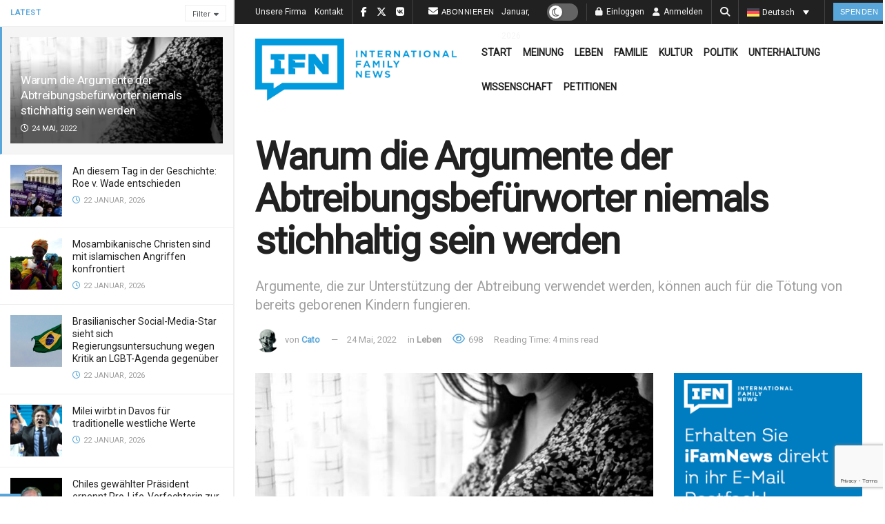

--- FILE ---
content_type: text/html; charset=utf-8
request_url: https://www.google.com/recaptcha/api2/anchor?ar=1&k=6LcK0aoiAAAAAFoZDga9epCusdq_b9pBBqZt0aT5&co=aHR0cHM6Ly9pZmFtbmV3cy5jb206NDQz&hl=en&v=PoyoqOPhxBO7pBk68S4YbpHZ&size=invisible&anchor-ms=20000&execute-ms=30000&cb=92d9zjjr4aau
body_size: 49697
content:
<!DOCTYPE HTML><html dir="ltr" lang="en"><head><meta http-equiv="Content-Type" content="text/html; charset=UTF-8">
<meta http-equiv="X-UA-Compatible" content="IE=edge">
<title>reCAPTCHA</title>
<style type="text/css">
/* cyrillic-ext */
@font-face {
  font-family: 'Roboto';
  font-style: normal;
  font-weight: 400;
  font-stretch: 100%;
  src: url(//fonts.gstatic.com/s/roboto/v48/KFO7CnqEu92Fr1ME7kSn66aGLdTylUAMa3GUBHMdazTgWw.woff2) format('woff2');
  unicode-range: U+0460-052F, U+1C80-1C8A, U+20B4, U+2DE0-2DFF, U+A640-A69F, U+FE2E-FE2F;
}
/* cyrillic */
@font-face {
  font-family: 'Roboto';
  font-style: normal;
  font-weight: 400;
  font-stretch: 100%;
  src: url(//fonts.gstatic.com/s/roboto/v48/KFO7CnqEu92Fr1ME7kSn66aGLdTylUAMa3iUBHMdazTgWw.woff2) format('woff2');
  unicode-range: U+0301, U+0400-045F, U+0490-0491, U+04B0-04B1, U+2116;
}
/* greek-ext */
@font-face {
  font-family: 'Roboto';
  font-style: normal;
  font-weight: 400;
  font-stretch: 100%;
  src: url(//fonts.gstatic.com/s/roboto/v48/KFO7CnqEu92Fr1ME7kSn66aGLdTylUAMa3CUBHMdazTgWw.woff2) format('woff2');
  unicode-range: U+1F00-1FFF;
}
/* greek */
@font-face {
  font-family: 'Roboto';
  font-style: normal;
  font-weight: 400;
  font-stretch: 100%;
  src: url(//fonts.gstatic.com/s/roboto/v48/KFO7CnqEu92Fr1ME7kSn66aGLdTylUAMa3-UBHMdazTgWw.woff2) format('woff2');
  unicode-range: U+0370-0377, U+037A-037F, U+0384-038A, U+038C, U+038E-03A1, U+03A3-03FF;
}
/* math */
@font-face {
  font-family: 'Roboto';
  font-style: normal;
  font-weight: 400;
  font-stretch: 100%;
  src: url(//fonts.gstatic.com/s/roboto/v48/KFO7CnqEu92Fr1ME7kSn66aGLdTylUAMawCUBHMdazTgWw.woff2) format('woff2');
  unicode-range: U+0302-0303, U+0305, U+0307-0308, U+0310, U+0312, U+0315, U+031A, U+0326-0327, U+032C, U+032F-0330, U+0332-0333, U+0338, U+033A, U+0346, U+034D, U+0391-03A1, U+03A3-03A9, U+03B1-03C9, U+03D1, U+03D5-03D6, U+03F0-03F1, U+03F4-03F5, U+2016-2017, U+2034-2038, U+203C, U+2040, U+2043, U+2047, U+2050, U+2057, U+205F, U+2070-2071, U+2074-208E, U+2090-209C, U+20D0-20DC, U+20E1, U+20E5-20EF, U+2100-2112, U+2114-2115, U+2117-2121, U+2123-214F, U+2190, U+2192, U+2194-21AE, U+21B0-21E5, U+21F1-21F2, U+21F4-2211, U+2213-2214, U+2216-22FF, U+2308-230B, U+2310, U+2319, U+231C-2321, U+2336-237A, U+237C, U+2395, U+239B-23B7, U+23D0, U+23DC-23E1, U+2474-2475, U+25AF, U+25B3, U+25B7, U+25BD, U+25C1, U+25CA, U+25CC, U+25FB, U+266D-266F, U+27C0-27FF, U+2900-2AFF, U+2B0E-2B11, U+2B30-2B4C, U+2BFE, U+3030, U+FF5B, U+FF5D, U+1D400-1D7FF, U+1EE00-1EEFF;
}
/* symbols */
@font-face {
  font-family: 'Roboto';
  font-style: normal;
  font-weight: 400;
  font-stretch: 100%;
  src: url(//fonts.gstatic.com/s/roboto/v48/KFO7CnqEu92Fr1ME7kSn66aGLdTylUAMaxKUBHMdazTgWw.woff2) format('woff2');
  unicode-range: U+0001-000C, U+000E-001F, U+007F-009F, U+20DD-20E0, U+20E2-20E4, U+2150-218F, U+2190, U+2192, U+2194-2199, U+21AF, U+21E6-21F0, U+21F3, U+2218-2219, U+2299, U+22C4-22C6, U+2300-243F, U+2440-244A, U+2460-24FF, U+25A0-27BF, U+2800-28FF, U+2921-2922, U+2981, U+29BF, U+29EB, U+2B00-2BFF, U+4DC0-4DFF, U+FFF9-FFFB, U+10140-1018E, U+10190-1019C, U+101A0, U+101D0-101FD, U+102E0-102FB, U+10E60-10E7E, U+1D2C0-1D2D3, U+1D2E0-1D37F, U+1F000-1F0FF, U+1F100-1F1AD, U+1F1E6-1F1FF, U+1F30D-1F30F, U+1F315, U+1F31C, U+1F31E, U+1F320-1F32C, U+1F336, U+1F378, U+1F37D, U+1F382, U+1F393-1F39F, U+1F3A7-1F3A8, U+1F3AC-1F3AF, U+1F3C2, U+1F3C4-1F3C6, U+1F3CA-1F3CE, U+1F3D4-1F3E0, U+1F3ED, U+1F3F1-1F3F3, U+1F3F5-1F3F7, U+1F408, U+1F415, U+1F41F, U+1F426, U+1F43F, U+1F441-1F442, U+1F444, U+1F446-1F449, U+1F44C-1F44E, U+1F453, U+1F46A, U+1F47D, U+1F4A3, U+1F4B0, U+1F4B3, U+1F4B9, U+1F4BB, U+1F4BF, U+1F4C8-1F4CB, U+1F4D6, U+1F4DA, U+1F4DF, U+1F4E3-1F4E6, U+1F4EA-1F4ED, U+1F4F7, U+1F4F9-1F4FB, U+1F4FD-1F4FE, U+1F503, U+1F507-1F50B, U+1F50D, U+1F512-1F513, U+1F53E-1F54A, U+1F54F-1F5FA, U+1F610, U+1F650-1F67F, U+1F687, U+1F68D, U+1F691, U+1F694, U+1F698, U+1F6AD, U+1F6B2, U+1F6B9-1F6BA, U+1F6BC, U+1F6C6-1F6CF, U+1F6D3-1F6D7, U+1F6E0-1F6EA, U+1F6F0-1F6F3, U+1F6F7-1F6FC, U+1F700-1F7FF, U+1F800-1F80B, U+1F810-1F847, U+1F850-1F859, U+1F860-1F887, U+1F890-1F8AD, U+1F8B0-1F8BB, U+1F8C0-1F8C1, U+1F900-1F90B, U+1F93B, U+1F946, U+1F984, U+1F996, U+1F9E9, U+1FA00-1FA6F, U+1FA70-1FA7C, U+1FA80-1FA89, U+1FA8F-1FAC6, U+1FACE-1FADC, U+1FADF-1FAE9, U+1FAF0-1FAF8, U+1FB00-1FBFF;
}
/* vietnamese */
@font-face {
  font-family: 'Roboto';
  font-style: normal;
  font-weight: 400;
  font-stretch: 100%;
  src: url(//fonts.gstatic.com/s/roboto/v48/KFO7CnqEu92Fr1ME7kSn66aGLdTylUAMa3OUBHMdazTgWw.woff2) format('woff2');
  unicode-range: U+0102-0103, U+0110-0111, U+0128-0129, U+0168-0169, U+01A0-01A1, U+01AF-01B0, U+0300-0301, U+0303-0304, U+0308-0309, U+0323, U+0329, U+1EA0-1EF9, U+20AB;
}
/* latin-ext */
@font-face {
  font-family: 'Roboto';
  font-style: normal;
  font-weight: 400;
  font-stretch: 100%;
  src: url(//fonts.gstatic.com/s/roboto/v48/KFO7CnqEu92Fr1ME7kSn66aGLdTylUAMa3KUBHMdazTgWw.woff2) format('woff2');
  unicode-range: U+0100-02BA, U+02BD-02C5, U+02C7-02CC, U+02CE-02D7, U+02DD-02FF, U+0304, U+0308, U+0329, U+1D00-1DBF, U+1E00-1E9F, U+1EF2-1EFF, U+2020, U+20A0-20AB, U+20AD-20C0, U+2113, U+2C60-2C7F, U+A720-A7FF;
}
/* latin */
@font-face {
  font-family: 'Roboto';
  font-style: normal;
  font-weight: 400;
  font-stretch: 100%;
  src: url(//fonts.gstatic.com/s/roboto/v48/KFO7CnqEu92Fr1ME7kSn66aGLdTylUAMa3yUBHMdazQ.woff2) format('woff2');
  unicode-range: U+0000-00FF, U+0131, U+0152-0153, U+02BB-02BC, U+02C6, U+02DA, U+02DC, U+0304, U+0308, U+0329, U+2000-206F, U+20AC, U+2122, U+2191, U+2193, U+2212, U+2215, U+FEFF, U+FFFD;
}
/* cyrillic-ext */
@font-face {
  font-family: 'Roboto';
  font-style: normal;
  font-weight: 500;
  font-stretch: 100%;
  src: url(//fonts.gstatic.com/s/roboto/v48/KFO7CnqEu92Fr1ME7kSn66aGLdTylUAMa3GUBHMdazTgWw.woff2) format('woff2');
  unicode-range: U+0460-052F, U+1C80-1C8A, U+20B4, U+2DE0-2DFF, U+A640-A69F, U+FE2E-FE2F;
}
/* cyrillic */
@font-face {
  font-family: 'Roboto';
  font-style: normal;
  font-weight: 500;
  font-stretch: 100%;
  src: url(//fonts.gstatic.com/s/roboto/v48/KFO7CnqEu92Fr1ME7kSn66aGLdTylUAMa3iUBHMdazTgWw.woff2) format('woff2');
  unicode-range: U+0301, U+0400-045F, U+0490-0491, U+04B0-04B1, U+2116;
}
/* greek-ext */
@font-face {
  font-family: 'Roboto';
  font-style: normal;
  font-weight: 500;
  font-stretch: 100%;
  src: url(//fonts.gstatic.com/s/roboto/v48/KFO7CnqEu92Fr1ME7kSn66aGLdTylUAMa3CUBHMdazTgWw.woff2) format('woff2');
  unicode-range: U+1F00-1FFF;
}
/* greek */
@font-face {
  font-family: 'Roboto';
  font-style: normal;
  font-weight: 500;
  font-stretch: 100%;
  src: url(//fonts.gstatic.com/s/roboto/v48/KFO7CnqEu92Fr1ME7kSn66aGLdTylUAMa3-UBHMdazTgWw.woff2) format('woff2');
  unicode-range: U+0370-0377, U+037A-037F, U+0384-038A, U+038C, U+038E-03A1, U+03A3-03FF;
}
/* math */
@font-face {
  font-family: 'Roboto';
  font-style: normal;
  font-weight: 500;
  font-stretch: 100%;
  src: url(//fonts.gstatic.com/s/roboto/v48/KFO7CnqEu92Fr1ME7kSn66aGLdTylUAMawCUBHMdazTgWw.woff2) format('woff2');
  unicode-range: U+0302-0303, U+0305, U+0307-0308, U+0310, U+0312, U+0315, U+031A, U+0326-0327, U+032C, U+032F-0330, U+0332-0333, U+0338, U+033A, U+0346, U+034D, U+0391-03A1, U+03A3-03A9, U+03B1-03C9, U+03D1, U+03D5-03D6, U+03F0-03F1, U+03F4-03F5, U+2016-2017, U+2034-2038, U+203C, U+2040, U+2043, U+2047, U+2050, U+2057, U+205F, U+2070-2071, U+2074-208E, U+2090-209C, U+20D0-20DC, U+20E1, U+20E5-20EF, U+2100-2112, U+2114-2115, U+2117-2121, U+2123-214F, U+2190, U+2192, U+2194-21AE, U+21B0-21E5, U+21F1-21F2, U+21F4-2211, U+2213-2214, U+2216-22FF, U+2308-230B, U+2310, U+2319, U+231C-2321, U+2336-237A, U+237C, U+2395, U+239B-23B7, U+23D0, U+23DC-23E1, U+2474-2475, U+25AF, U+25B3, U+25B7, U+25BD, U+25C1, U+25CA, U+25CC, U+25FB, U+266D-266F, U+27C0-27FF, U+2900-2AFF, U+2B0E-2B11, U+2B30-2B4C, U+2BFE, U+3030, U+FF5B, U+FF5D, U+1D400-1D7FF, U+1EE00-1EEFF;
}
/* symbols */
@font-face {
  font-family: 'Roboto';
  font-style: normal;
  font-weight: 500;
  font-stretch: 100%;
  src: url(//fonts.gstatic.com/s/roboto/v48/KFO7CnqEu92Fr1ME7kSn66aGLdTylUAMaxKUBHMdazTgWw.woff2) format('woff2');
  unicode-range: U+0001-000C, U+000E-001F, U+007F-009F, U+20DD-20E0, U+20E2-20E4, U+2150-218F, U+2190, U+2192, U+2194-2199, U+21AF, U+21E6-21F0, U+21F3, U+2218-2219, U+2299, U+22C4-22C6, U+2300-243F, U+2440-244A, U+2460-24FF, U+25A0-27BF, U+2800-28FF, U+2921-2922, U+2981, U+29BF, U+29EB, U+2B00-2BFF, U+4DC0-4DFF, U+FFF9-FFFB, U+10140-1018E, U+10190-1019C, U+101A0, U+101D0-101FD, U+102E0-102FB, U+10E60-10E7E, U+1D2C0-1D2D3, U+1D2E0-1D37F, U+1F000-1F0FF, U+1F100-1F1AD, U+1F1E6-1F1FF, U+1F30D-1F30F, U+1F315, U+1F31C, U+1F31E, U+1F320-1F32C, U+1F336, U+1F378, U+1F37D, U+1F382, U+1F393-1F39F, U+1F3A7-1F3A8, U+1F3AC-1F3AF, U+1F3C2, U+1F3C4-1F3C6, U+1F3CA-1F3CE, U+1F3D4-1F3E0, U+1F3ED, U+1F3F1-1F3F3, U+1F3F5-1F3F7, U+1F408, U+1F415, U+1F41F, U+1F426, U+1F43F, U+1F441-1F442, U+1F444, U+1F446-1F449, U+1F44C-1F44E, U+1F453, U+1F46A, U+1F47D, U+1F4A3, U+1F4B0, U+1F4B3, U+1F4B9, U+1F4BB, U+1F4BF, U+1F4C8-1F4CB, U+1F4D6, U+1F4DA, U+1F4DF, U+1F4E3-1F4E6, U+1F4EA-1F4ED, U+1F4F7, U+1F4F9-1F4FB, U+1F4FD-1F4FE, U+1F503, U+1F507-1F50B, U+1F50D, U+1F512-1F513, U+1F53E-1F54A, U+1F54F-1F5FA, U+1F610, U+1F650-1F67F, U+1F687, U+1F68D, U+1F691, U+1F694, U+1F698, U+1F6AD, U+1F6B2, U+1F6B9-1F6BA, U+1F6BC, U+1F6C6-1F6CF, U+1F6D3-1F6D7, U+1F6E0-1F6EA, U+1F6F0-1F6F3, U+1F6F7-1F6FC, U+1F700-1F7FF, U+1F800-1F80B, U+1F810-1F847, U+1F850-1F859, U+1F860-1F887, U+1F890-1F8AD, U+1F8B0-1F8BB, U+1F8C0-1F8C1, U+1F900-1F90B, U+1F93B, U+1F946, U+1F984, U+1F996, U+1F9E9, U+1FA00-1FA6F, U+1FA70-1FA7C, U+1FA80-1FA89, U+1FA8F-1FAC6, U+1FACE-1FADC, U+1FADF-1FAE9, U+1FAF0-1FAF8, U+1FB00-1FBFF;
}
/* vietnamese */
@font-face {
  font-family: 'Roboto';
  font-style: normal;
  font-weight: 500;
  font-stretch: 100%;
  src: url(//fonts.gstatic.com/s/roboto/v48/KFO7CnqEu92Fr1ME7kSn66aGLdTylUAMa3OUBHMdazTgWw.woff2) format('woff2');
  unicode-range: U+0102-0103, U+0110-0111, U+0128-0129, U+0168-0169, U+01A0-01A1, U+01AF-01B0, U+0300-0301, U+0303-0304, U+0308-0309, U+0323, U+0329, U+1EA0-1EF9, U+20AB;
}
/* latin-ext */
@font-face {
  font-family: 'Roboto';
  font-style: normal;
  font-weight: 500;
  font-stretch: 100%;
  src: url(//fonts.gstatic.com/s/roboto/v48/KFO7CnqEu92Fr1ME7kSn66aGLdTylUAMa3KUBHMdazTgWw.woff2) format('woff2');
  unicode-range: U+0100-02BA, U+02BD-02C5, U+02C7-02CC, U+02CE-02D7, U+02DD-02FF, U+0304, U+0308, U+0329, U+1D00-1DBF, U+1E00-1E9F, U+1EF2-1EFF, U+2020, U+20A0-20AB, U+20AD-20C0, U+2113, U+2C60-2C7F, U+A720-A7FF;
}
/* latin */
@font-face {
  font-family: 'Roboto';
  font-style: normal;
  font-weight: 500;
  font-stretch: 100%;
  src: url(//fonts.gstatic.com/s/roboto/v48/KFO7CnqEu92Fr1ME7kSn66aGLdTylUAMa3yUBHMdazQ.woff2) format('woff2');
  unicode-range: U+0000-00FF, U+0131, U+0152-0153, U+02BB-02BC, U+02C6, U+02DA, U+02DC, U+0304, U+0308, U+0329, U+2000-206F, U+20AC, U+2122, U+2191, U+2193, U+2212, U+2215, U+FEFF, U+FFFD;
}
/* cyrillic-ext */
@font-face {
  font-family: 'Roboto';
  font-style: normal;
  font-weight: 900;
  font-stretch: 100%;
  src: url(//fonts.gstatic.com/s/roboto/v48/KFO7CnqEu92Fr1ME7kSn66aGLdTylUAMa3GUBHMdazTgWw.woff2) format('woff2');
  unicode-range: U+0460-052F, U+1C80-1C8A, U+20B4, U+2DE0-2DFF, U+A640-A69F, U+FE2E-FE2F;
}
/* cyrillic */
@font-face {
  font-family: 'Roboto';
  font-style: normal;
  font-weight: 900;
  font-stretch: 100%;
  src: url(//fonts.gstatic.com/s/roboto/v48/KFO7CnqEu92Fr1ME7kSn66aGLdTylUAMa3iUBHMdazTgWw.woff2) format('woff2');
  unicode-range: U+0301, U+0400-045F, U+0490-0491, U+04B0-04B1, U+2116;
}
/* greek-ext */
@font-face {
  font-family: 'Roboto';
  font-style: normal;
  font-weight: 900;
  font-stretch: 100%;
  src: url(//fonts.gstatic.com/s/roboto/v48/KFO7CnqEu92Fr1ME7kSn66aGLdTylUAMa3CUBHMdazTgWw.woff2) format('woff2');
  unicode-range: U+1F00-1FFF;
}
/* greek */
@font-face {
  font-family: 'Roboto';
  font-style: normal;
  font-weight: 900;
  font-stretch: 100%;
  src: url(//fonts.gstatic.com/s/roboto/v48/KFO7CnqEu92Fr1ME7kSn66aGLdTylUAMa3-UBHMdazTgWw.woff2) format('woff2');
  unicode-range: U+0370-0377, U+037A-037F, U+0384-038A, U+038C, U+038E-03A1, U+03A3-03FF;
}
/* math */
@font-face {
  font-family: 'Roboto';
  font-style: normal;
  font-weight: 900;
  font-stretch: 100%;
  src: url(//fonts.gstatic.com/s/roboto/v48/KFO7CnqEu92Fr1ME7kSn66aGLdTylUAMawCUBHMdazTgWw.woff2) format('woff2');
  unicode-range: U+0302-0303, U+0305, U+0307-0308, U+0310, U+0312, U+0315, U+031A, U+0326-0327, U+032C, U+032F-0330, U+0332-0333, U+0338, U+033A, U+0346, U+034D, U+0391-03A1, U+03A3-03A9, U+03B1-03C9, U+03D1, U+03D5-03D6, U+03F0-03F1, U+03F4-03F5, U+2016-2017, U+2034-2038, U+203C, U+2040, U+2043, U+2047, U+2050, U+2057, U+205F, U+2070-2071, U+2074-208E, U+2090-209C, U+20D0-20DC, U+20E1, U+20E5-20EF, U+2100-2112, U+2114-2115, U+2117-2121, U+2123-214F, U+2190, U+2192, U+2194-21AE, U+21B0-21E5, U+21F1-21F2, U+21F4-2211, U+2213-2214, U+2216-22FF, U+2308-230B, U+2310, U+2319, U+231C-2321, U+2336-237A, U+237C, U+2395, U+239B-23B7, U+23D0, U+23DC-23E1, U+2474-2475, U+25AF, U+25B3, U+25B7, U+25BD, U+25C1, U+25CA, U+25CC, U+25FB, U+266D-266F, U+27C0-27FF, U+2900-2AFF, U+2B0E-2B11, U+2B30-2B4C, U+2BFE, U+3030, U+FF5B, U+FF5D, U+1D400-1D7FF, U+1EE00-1EEFF;
}
/* symbols */
@font-face {
  font-family: 'Roboto';
  font-style: normal;
  font-weight: 900;
  font-stretch: 100%;
  src: url(//fonts.gstatic.com/s/roboto/v48/KFO7CnqEu92Fr1ME7kSn66aGLdTylUAMaxKUBHMdazTgWw.woff2) format('woff2');
  unicode-range: U+0001-000C, U+000E-001F, U+007F-009F, U+20DD-20E0, U+20E2-20E4, U+2150-218F, U+2190, U+2192, U+2194-2199, U+21AF, U+21E6-21F0, U+21F3, U+2218-2219, U+2299, U+22C4-22C6, U+2300-243F, U+2440-244A, U+2460-24FF, U+25A0-27BF, U+2800-28FF, U+2921-2922, U+2981, U+29BF, U+29EB, U+2B00-2BFF, U+4DC0-4DFF, U+FFF9-FFFB, U+10140-1018E, U+10190-1019C, U+101A0, U+101D0-101FD, U+102E0-102FB, U+10E60-10E7E, U+1D2C0-1D2D3, U+1D2E0-1D37F, U+1F000-1F0FF, U+1F100-1F1AD, U+1F1E6-1F1FF, U+1F30D-1F30F, U+1F315, U+1F31C, U+1F31E, U+1F320-1F32C, U+1F336, U+1F378, U+1F37D, U+1F382, U+1F393-1F39F, U+1F3A7-1F3A8, U+1F3AC-1F3AF, U+1F3C2, U+1F3C4-1F3C6, U+1F3CA-1F3CE, U+1F3D4-1F3E0, U+1F3ED, U+1F3F1-1F3F3, U+1F3F5-1F3F7, U+1F408, U+1F415, U+1F41F, U+1F426, U+1F43F, U+1F441-1F442, U+1F444, U+1F446-1F449, U+1F44C-1F44E, U+1F453, U+1F46A, U+1F47D, U+1F4A3, U+1F4B0, U+1F4B3, U+1F4B9, U+1F4BB, U+1F4BF, U+1F4C8-1F4CB, U+1F4D6, U+1F4DA, U+1F4DF, U+1F4E3-1F4E6, U+1F4EA-1F4ED, U+1F4F7, U+1F4F9-1F4FB, U+1F4FD-1F4FE, U+1F503, U+1F507-1F50B, U+1F50D, U+1F512-1F513, U+1F53E-1F54A, U+1F54F-1F5FA, U+1F610, U+1F650-1F67F, U+1F687, U+1F68D, U+1F691, U+1F694, U+1F698, U+1F6AD, U+1F6B2, U+1F6B9-1F6BA, U+1F6BC, U+1F6C6-1F6CF, U+1F6D3-1F6D7, U+1F6E0-1F6EA, U+1F6F0-1F6F3, U+1F6F7-1F6FC, U+1F700-1F7FF, U+1F800-1F80B, U+1F810-1F847, U+1F850-1F859, U+1F860-1F887, U+1F890-1F8AD, U+1F8B0-1F8BB, U+1F8C0-1F8C1, U+1F900-1F90B, U+1F93B, U+1F946, U+1F984, U+1F996, U+1F9E9, U+1FA00-1FA6F, U+1FA70-1FA7C, U+1FA80-1FA89, U+1FA8F-1FAC6, U+1FACE-1FADC, U+1FADF-1FAE9, U+1FAF0-1FAF8, U+1FB00-1FBFF;
}
/* vietnamese */
@font-face {
  font-family: 'Roboto';
  font-style: normal;
  font-weight: 900;
  font-stretch: 100%;
  src: url(//fonts.gstatic.com/s/roboto/v48/KFO7CnqEu92Fr1ME7kSn66aGLdTylUAMa3OUBHMdazTgWw.woff2) format('woff2');
  unicode-range: U+0102-0103, U+0110-0111, U+0128-0129, U+0168-0169, U+01A0-01A1, U+01AF-01B0, U+0300-0301, U+0303-0304, U+0308-0309, U+0323, U+0329, U+1EA0-1EF9, U+20AB;
}
/* latin-ext */
@font-face {
  font-family: 'Roboto';
  font-style: normal;
  font-weight: 900;
  font-stretch: 100%;
  src: url(//fonts.gstatic.com/s/roboto/v48/KFO7CnqEu92Fr1ME7kSn66aGLdTylUAMa3KUBHMdazTgWw.woff2) format('woff2');
  unicode-range: U+0100-02BA, U+02BD-02C5, U+02C7-02CC, U+02CE-02D7, U+02DD-02FF, U+0304, U+0308, U+0329, U+1D00-1DBF, U+1E00-1E9F, U+1EF2-1EFF, U+2020, U+20A0-20AB, U+20AD-20C0, U+2113, U+2C60-2C7F, U+A720-A7FF;
}
/* latin */
@font-face {
  font-family: 'Roboto';
  font-style: normal;
  font-weight: 900;
  font-stretch: 100%;
  src: url(//fonts.gstatic.com/s/roboto/v48/KFO7CnqEu92Fr1ME7kSn66aGLdTylUAMa3yUBHMdazQ.woff2) format('woff2');
  unicode-range: U+0000-00FF, U+0131, U+0152-0153, U+02BB-02BC, U+02C6, U+02DA, U+02DC, U+0304, U+0308, U+0329, U+2000-206F, U+20AC, U+2122, U+2191, U+2193, U+2212, U+2215, U+FEFF, U+FFFD;
}

</style>
<link rel="stylesheet" type="text/css" href="https://www.gstatic.com/recaptcha/releases/PoyoqOPhxBO7pBk68S4YbpHZ/styles__ltr.css">
<script nonce="lV2jeS60EI2g9Wc0oReW7Q" type="text/javascript">window['__recaptcha_api'] = 'https://www.google.com/recaptcha/api2/';</script>
<script type="text/javascript" src="https://www.gstatic.com/recaptcha/releases/PoyoqOPhxBO7pBk68S4YbpHZ/recaptcha__en.js" nonce="lV2jeS60EI2g9Wc0oReW7Q">
      
    </script></head>
<body><div id="rc-anchor-alert" class="rc-anchor-alert"></div>
<input type="hidden" id="recaptcha-token" value="[base64]">
<script type="text/javascript" nonce="lV2jeS60EI2g9Wc0oReW7Q">
      recaptcha.anchor.Main.init("[\x22ainput\x22,[\x22bgdata\x22,\x22\x22,\[base64]/[base64]/MjU1Ong/[base64]/[base64]/[base64]/[base64]/[base64]/[base64]/[base64]/[base64]/[base64]/[base64]/[base64]/[base64]/[base64]/[base64]/[base64]\\u003d\x22,\[base64]\\u003d\x22,\[base64]/CqVYsZxdSQMKiwoHCtSlaUkQfwpLCq8KQXcObwqrDvXHDsmzCtMOEwqgqWTt+w4c4GsKCMcOCw57DjmIqccKLwo1XYcOrwoXDvh/[base64]/[base64]/ClQkBFcOTwo7CosKkb0zChMOxLsOaDMKbNgkoUEfCssK4d8K4wppTw5jCrh0Awoczw43Ck8KWcX1GVBsawrPDij/Cp23CuEXDnMOUIcKrw7LDoBTDusKASCLDhwR+w7EDWcKsworDtcOZA8OSwrHCuMK3J1HCnmnCowPCpHvDkD0ww5A/[base64]/CuBNIwpjDjsOhwrtlw6oUBcOKwofDvMOaCEQKSx3Cngcnw4whwqZwN8Kow6fDlcO7w4YAw5cAfX0AEmHCs8KUCybDrcObRcK0WT/Cq8KAw4jDscOUBcOAwrxAeT4jwp3DkMKTdHvCmcOWw6LDkMOswoYcGsKNZngxFU5YJ8OOWMK8RcOtfBnChR/DlsOSwrpOHQHCkcOtw7XDkhBkfcKcwpRRw6puw50/wpfCsD8TSGTDpnzDm8Owd8OiwqtdwqLDncOfwo/[base64]/wqzCpWPDvsKAXsKfT0xxdsKcTsOQw73Doy3Ci8KQS8Oow6XChMOSwo58eAXCncKTw4AMw6XCmMOxTMK1b8OEw4rCi8Ohwp0rOcOpYsKaDsOpwqIEw6xBR0ZiVBfCjMO9P0LDoMKvw6Njw7bCmMOfR3nDrUxQwr/CjiYUM2YtB8KJXMKzaUNMw4fDqFJww5jCqwZjDMKSRRrDiMOJwqgowqtEwr8Tw4HCoMKBwpvDnUbCtl5Dw5pSdMOpZkbDn8OPE8OCAyzDgi8hw5/CukrCvMOQw4jCinZHNSjCscKGw5FFSsKlwrFYwr/DijTDtAQtw68/w4MOwoXDjg5Mw4QgO8KqfSl5eA7DssOeTBrCisOxwpptwqNOw5/CgMOWw4MYUcO4w7AEVBfDkcKew7kbwrsPScOOwo9vJcKJwo/CokjDqFTCh8OqwqF0Y38Cw7ZYdMKeUVMowrMwTcKIwqbCrEZlG8K9acKfUMKePsOJGxXDlnfDq8KjVsKyJHlEw6YlPh/Dq8KCwqAQecK8CsKNw7nDkjrCvzDDmgpmCMKyB8KiwqjDhEXCsyhBdCDDozw1w41cw59Zw4TClnHDhMOJJxbDhsOxwoRiJsKZwoPDllHDscK+wpUFw65eccKdC8O3F8KGT8KcNcOUdkDClEnCgMO6w6LDoTvCjTt7w6wWNxjDj8Kvw6/Ds8OYXVTDmh/Dp8O1w5bDm3s0fsK+wrBJw4bChgnDgMKwwo07wpoac2LDgxMbUT7DtMOeSsO4HMKxwrPDtzYResOpwo0Mw6bCpWk+fcOkw68Zwo3DnsKPw7ZSwp04Jg1Tw4I1CxPCvcKDwpUQw7XDhh8/wpwxZglqB3rCjk5fwrrDk8OUSsOYI8OOfi/CiMKbwrTDisKKw7RiwoZlGQzCpDnDqUguw5bDnmU/dHHDkXM+Vw0twpXCjsOqw4Iqw7LDj8ORV8KDPsKffcOVZF4LwpzDgyLDhwjDujnChnjCi8KFDMOdWnwdAlBMN8Ocw6hBw41vcMKnwrLDsFUiACADw73ClEMuWTDCmwgZwq/CmUJVHMOkM8KywpjDoRFgwq0Jw6XCoMKAwqnCpQE3wo8Lw6xvwpPDjxtew4wELTsawpQpD8KNw4jDs1g7w4kXCsO+wrfCosODwo7CsWZbQlYGFRvCo8OtYSXDkiF5YsOWOcKZwoNtw47CicOxX24/ZcKqJcKXYMOFw5BLwrrDkMOOY8OrJ8OTwo9nYzpxw5MHwrlqWwAFBQ3CkcKNblPCi8KZw47CuEnDtsO4wpPDji9KTToYw6PDi8ODK0gZw7lKEiN4BhjDiB8swpTDsMO3H0IadG0Mw7vCpA/[base64]/wp18DG/Cj8Kjw50mwqTDlAnDn242MkHDssOqDyMwwosKwrRoRxbDqz/[base64]/DgcOSwpQAw6RnJGBxw6zChioYXcKOwr5kwofCh8KhUhZ1w5zCrxdNw63CpgFWI1vCj13DhMO2Vn1aw6LDlsOTw791wp3DuUHDm0/CuXjCo1kxOFLDlcKcw7BOMcKiGBgKw4oUw7QpwoPDtBYvQsOOw4rDjsKSwpHDusK3GsK5LsOLL8O5bMKsPsKlw4nDm8KwaMOFRDJkw4jCo8KzF8OwYsORV2LDthnCr8K7wozDpcObZXBtw5TCrcO6wqN6wo/Ct8ORwonDjcKpJXzDk0fCiHXDvVDCj8KWNEjDvG8aUsO4w6sSd8OhYMO5w7M6w7LDjnvDticiw6bCr8Kew4ovesKVOXA8HMOCBQPCoWHDhsKYaQk4UsK7XQE4wqtgYk/DvQwINEzDosOKwqAmFmTDp37DmnzDvCoRw5F5w6HDgMK6wpnCvMKCw4fDn2zDnMK7KVPDusOABcKAw5Q8EcKbe8O0w4UHw4QeBwrDpArDtlEHKcKjDmHDgjzDm2gIUyV2wqcpw49Rw5k/w5HDv2fDuMKOw6FJUsOdOE7CqlUUwofDpMObUGl/ccOkFMOoTTPDkcKPSQRXw7sCH8KTacKgGlV6B8O/w4fDrmhqwqkJwqXCj1/[base64]/[base64]/OsKrw47CscKHDsKtwqnDosKIwovDrmMIHMKEwqJew75tHMKkwqbCmsKJbnLCusOVTg3Ch8K2Hh7CnMK7wqfCjlPDuT3CjMOKwoF8w43CtsOYDT7DtRrCv3rDgsOdwoTDjzvCsXUEw5hnEcOAd8OUw57DlwPDmx/DpQPDtB9HBVUtwrgZwp/DhDYxWcOydcOZw5FtTDUMwrgjXVDDvgLDncO8w4/DlMKKwoIwwqpww7xdUsOdwqYPwoTDt8KCw4Avw7PCoMKFesOlbcO/[base64]/CtRfCv8KldlPDtkvCgz/CqCd1J8OKf8K5XMOXd8Odw4U3VcOtYhI8woBOYMKww5LDsUoJB25sVwc8w43DjsKKw7wzVsK3Pgw3LRJnTMKgIkx+NxpNTyhywpE8bcKow7MywonDr8OKw7JSQH0WY8K/wpsnwprDn8K1RcO0RMKmw5rCtMKxfE8Sw4PDpMKuOcK0NMKGwqPCoMKZw7dvWiglVsOWBg5KMwcrw7nCtcOoRQ9JFWRzA8O+wpRWwrM/w5A4wq18w53DqGJpE8Ohw6ReB8OjwrHCm1Exw67ClFPCi8K9NHTCssK6FhQOwqotw6NGw5JsYcKfR8OFDlnCtsOHEcKfXyIoR8OqwrEXw7RmMsKmQXIywofCt0AiQ8KRHE/DjnbCscOew5XCn2YeasKTQMO+PRXDqsKROADCo8KYWmrChMOOZU3DqMKTIw/ChyHDoinCmT/DuHHDjh8hwrnCs8OjeMK8w5QmwqxJwpzCp8KBO1B7CCd5wrPDi8Kww5YtwqzCpUfDg0IzWRnCocKFWEPDisKDXh/DhcK1XAjDmTjDi8KVACfCqy/[base64]/DqRPCsMKawqHDgsKbw6JJf8Kfd8KbwrfDuMK2w6Jkw4HDhDvCt8KEwoNwVjlvOhRNwq/CjcKGZ8OqX8KyJxjDmSPCq8OSw6cOwrZYD8O8CxZgw6XCqsK0Q2lkfCDCi8KdO3jDmhNEYsOkOcKEfgd/wo/Dj8OCw6vDnR0ZVsOcw4vCn8K0w48Xw41ww7lSw6LDi8OoB8K/I8ONw7VLwpk6JMOsMHAYw7vCuRcbw6HCjRgbwrfDlnbCtFc0w5bCicO9wo91EivCvsOqwqIcK8O3bcKlw6ghC8OBLGQIWlTDocK3c8OfHsO3GQF7XMO8LMK8fFUiEAzDt8K6w7RdHcOBUHJLMEpow4rClcOBbFTDpi/Djw/DngjCvMKtwqwvF8ONwpXCqx7Dh8O3ezXDukwkC1NWQMKmQsKEdgLDlShewqwiCA/DpMK1w6TCnsOhIjI5w6bDtWlAUXTClsKqwozCt8KYw6XDiMKXwqPDpsO6woMPUG/[base64]/[base64]/[base64]/[base64]/DosKvcMKFwpd2woTDvSlmcGvCvxTCsEhsVEhowq/[base64]/QMOqZcOdw6hgUcKYw7BUwrPCjsOgw5nDocKZwpTCgnPCkBXCqlDDssOVX8KRScK3SsKuwpHDo8Otc1nDs2Qwwo4dwpMVw7zDh8KXwr5Ewp/CrHszLnknw6Ecw4/Dsw3CmUFhw6fCsQVxMgbDkXQEwofCuSzDkMOKQmVSFsO1w7DDsMKLw7wYA8Kfw6jCkwXDoSvDogEYw7hxWlcqw5tbw7QLw4c1IsKXaiPDp8KOQxXDnmbDqw/DmMKSFy07w7/[base64]/CqcOiw7jCkMKAUsOMdHjDvcKUA8KTwoYgSjHDlcOrw5ECa8Kww5bChEAZZMK9UcKWwoTChsKyORrCq8KzPMKkw57DkRPChi/DscOXTDk1wqLDqsO/PSEYw78yw7I+HMOYw7FqFMKSw4DDthPCn1NhF8K4wrzCnQsSwrzCuSVawpBAw5AtwrU4MGbDuSPCs3zDnsOhWcO/PsKWw6HCr8OywrQOwpTCssK+PcOHwpsDw6cIEgY/[base64]/[base64]/CjXdGG8KiRSfDkMKzw4vDoMOOfC1BPcKlXXrCsQ0bw6TCscKeK8Ocw7DDrxzCpjjDsGrCliLDrMOmw7HDlcKZw5shwo7DlFfDr8KWGw59w5MPwpbDosOGwojCq8O+wrdBwrfDscKrKWPCsUvDj11eO8OqUsOGNTh/dyrDpkA1w5sSwqjCs2IIwootw7dKBg3DnMKEwqnDu8OAasOMC8OOWn/DtF7CshTCu8KtJifCv8OHEWw3woPCvzfCjcKzwo3CnxfCgDF+w7EFdcOadXI/wooJGCfCgMK4w5Biw443Yy7DrnhtwpIuwrvDk2rDpMKxw4t3L1rDhx3CvMKEJMKDw7Rqw40eN8Kpw5XCgUzDgz7DicORaMOqDnPDlD8bPcOMPSBDw53CksOfCzrCqMK9woBYeCvDtcKow5vDhMOhw7ddEVjCjS/Co8K2IB12FMO7N8K/w4TDuMO2Hgh+w5wFwpHDmsOJW8OpRMK/wqF9CivDtD8OR8OqwpJnw53DmcKwR8K4worCsRFRZzzDssOZw7nCqmHDrcO/YcOjDMO8QHPDisK0wpzCgcKVwoPCs8KFACfCsjo5wrp3c8KBJcK5FxXDmXAVaBwQw67CoUcccB1ie8KoEMKCwrsJw4ZsZsKMLTDDkEzDscKcVhDDmxBlOcK4wpjCrlXDjcKLw79uXkzDlcOOwrrDnQMuw7jDmQPCg8K9w5/DqwTDikTCgcOZw69OXMOXWsKYwr08fXTDgmwCe8Kvwq81w7rClGDDiW7CusKMwqDDm1DDtcKAw4LDp8KEVnhJA8KQwpfCt8OhQWDDgHzClMKUWHHCkMK/V8K4wo/Dr2fDiMOvw6DCoT9hw48Fwr/CoMOEwrTCjUkFYi7DqFjCv8KbL8KEJ1ZiOhM8X8KzwpZTwqDCpHssw79/woFBGE1/w5wERgLCu2rDn0M+w6wJwqPClsK5YcKtUSkgwqPDosOwTF8nwoRIw5F4V2rDtsKfw70lWsO1wq3DuDt4EcOjwq7Cv2VrwrlwKcOpXFLDk1PDgMO8w6IZwqzCp8Ksw7nDosK3UC/Ck8Kbwpg6a8Oew5XDtGwxwrgWMxYfwqJFwrPDpMOSZDEUw6NCw5TCnsK1NcKAw6p8w60+IcKLwr1kwr3Dshx7PiA2w4E5w6nCpcKxwpPCizB9wqd4wpnDvlfDkMKawrkSScKSIxbCrTIsfmLDscO1HcKhw5B4DUPCozs+R8Otw4vCpMK/w5XCq8K0wqPCs8OoNzHCusKqb8K3w7XCkj5OUsOtwoDDgMO8woDDrUvCocOTPhBKXsO6HcKEagBjI8OHeyHDkMKtBFpAw5URQBZww57ChsKVw4bDsMOHGTp8wr8Iw6scw5rDnh8Owp4Awr/DvsOkR8K1w7jCjkXCocKHFDEtWsKmw7/ChlYYSmXDtDvDqSluwoTDgsKDRhLDoxQSFMO3wrzDnAvDhsO0wrVowo1gFG8AKyNQw7nCp8Krw65bAkzDgx3ClMOMw4nDjgvDlMKmIy7Do8KcF8KmQcKQwozCpjbCv8K7woXCn1fDgcOLw4/DrMKEwql3w510fcOjYXbCicKhwqXDlT3CvcOHw7rDjCE3FsOaw5jCjiLCknjCi8KSDH/[base64]/Di2HCqsOuTcOdXUYYKMO+wppXX8K/PMOjwo0RBMKwwpfDqsKnwr4YbFgZUV8Iwq7DijAkHMKjfE/ClMOwR0zDqhnCm8O0w5k6w7nDicOWwp0Mb8K0w4IGwpLDpD3Cg8OzwrE4RMOtWBrDoMOrRBBLwr9Aam3Dj8KMw6XDk8OLwog0d8KjDSMAw480wplPw7DDt3skE8O8w6PDucOlw63CtsKUwojCtBoTwr/[base64]/DjsOpw4/DocOUJcOKXBDDs8KWw7wjwplEIMO/[base64]/LB9VYMOcwoLDuSAdw4/Ct8KLTsK/w6LDosKSwoDDgsOzwr/Dj8KJwoPCjFLDvGfCqsKcwq1SVsOXw4EEHnjDkQggfDXDncOeA8OPT8KUw5nDhTYZJcKPLTXDp8K6WcKnwoptw5whwrAmO8OfwrVSecObYypKwrd2wqHDvD/DoFoXLmXCuzXDsC9vw7UNwo/[base64]/CgsO2S1NNw6PCtsONDRnDg1gHwpTCvcKlw6HCtGoRwr4xB13Co8OpwrV2wo1UwrwQwoLCgA3DoMOxYgTDpissFgDClMO+w43CnsOFSlldwoDDtcKtwr5hw5Yew49ZZATDvkvCh8K/wrnDlcKWw4Atw6rDgkbCpQlgw4rClMKWZx9ew5gSw4rCqHkGbsO4DsO+fcOqE8OewqPDiSPDscODw77Dm20+D8O/OsOTE0HDridIOMONRsK5w6bCk2JbBQ3Ds8KIw7TDnsOxw4RNPCzCgCPCuXM5bn5Jwo54GMOTw5vCrMKhwobCnMKRw4LCvMKBaMKWw7wJccKrCDZFbFfCg8KWw4JmwoNbwqQFacKzw5HDqytuwpgIXSVZwppHwpt0IMKAM8OiwpzCssKew6pXworDncO6w6/DsMKERz/CoF7DoCoFLS54GhrCosOPLsODesKmF8K/N8ONW8KvI8Ojw5zCgQoJa8OCX3NCwqXCgjvCocOfwonCkAfCtQsLw4oQwozCmntZwpXCgMKzw6rDtnHDninDhzTCnRIBwqrDg1pOOsKsVwPDlcOqBsKCw4HCoBwtdsO8FXvCo1/CnR8Ow4xsw6rCoCXDnEvDulTCnxJaTcOxIMKGIMOhBX7DpMOfwoxuwonDvsOmwpfCmsOQwpvCkcOrwq7DpcOAw4gJSnF7UyzCncKTFnxKwqgWw5sBw43CsirCv8OPAn/CigzCmg/[base64]/DmS/CqCB8DyoswpLDigAuw43DpMKgwo/DniUGHcKBw6c2w5vCrMKpb8O2JCjCqinCn1PCtzsJw6FCwqHDrwNBZMK0eMKkc8K+wrpVJWgQGjXDjsOCdUwUwoXCknrCuQrCmsORZsOpw7Jwwp9Lw5J4w67CkynDmzdeRkUrAHfDgg3DsjTCoAkuMsOcw7Yrw6nDjAPCrMKzwpPDlcKYWnzCvMK/wrUewoDCr8Onw6wAdcK3A8OTworCrsKqwrROw6UDOsKfwqXCmMO6IMK8w7V3PsOvwol+ZWnDrRTDg8KNacKzSsOhwqnDiDAsXsK2f8OTwr5Gw7h3w7Fow6Nzc8OfdETDhkdXw4IeP0J9Ck/Cr8Kfwp0IWsOBw7rCucOkw4tdBGFaLsOHw4htw7dgCyguQEbCv8KmFGfDqsOnwoY8CTTDiMK+wq3CoE/DmgTDi8KNeELDhDg8GmPDrcO9wrbCq8KuVMObE0cuwrU/wr/ClcOow7fCoxscelpJABcWw4hIwpARw68KWcKTw5FMwpATwrTCtsO3HcKeDBFgUD7DnsKvw6QbEcKUwpQgXMKWwoBhH8KfJsO9csOrKsKkwrjDnQLDnMKMVkVtY8Orw6AhwqLDoWB7acKzwpYsOTXCoSwGFDocGinDi8O4wr/Cu3nDmMOGwp4xw4BfwoU0c8KMwoIAw65EwrvDiCMFLsKNw7lBw7UPwrXCqUksHFDCjsOYdAUUw5TCpsO2woTCl3DDqcKYGW4bHE4swqAqwqHDpB/CmWJiwrRJYXPCnMKZbsOpZsKXwrHDp8KMw5/[base64]/[base64]/w7dFw6oMIMKFw7kNwr8UfRQ7acO5wpE9wrrCiHFJRkPDiEd6w6PDo8Onw4YMwpvDrH9zVMK9dsKbDGAewqopw6DDrsOMIsOkwqgqw4cKW8Ksw5MLbRVlGMKmKsKPw4jDhcK4LMOFaGPDl3kkBXoUTWhxwoXCrMO7CMK/FsO1w57CtGzCgGvDjQNkwqVcw4nDpWQLZRNkS8KgVB54w5PCjEXCqcKMw6ZLw4zCoMKYw5fCvsKRw7Ulw5jDtFFNw4HCmMKlw7TDo8Ozw6bDtyAswoFww6/[base64]/dHsFEkoCE1IcLcKBw4FACyI+XMOERMOYBsOMw7cCU1QyVHQ4w4LDncKfQH1gQyvDpsK1w4gEw5vDhgxUwrg1cgMZcsO/wpAKF8OWZWtUw7vDoMKNwoc4wrgrw7UpHcOcw5DCs8OgH8ORPGtZwoTCvMO/w7fDmlrDrizDsMKsbcOuFF0Ew6TCh8KywpQANX1QwpbDgV3DrsOQD8K4wqtgcQ7DmQbChHFFwrFMBU5+w6VLw4LDi8K/GnbCmULCocOdRgDChwnDj8OKwp9bwrPDmcOEKz/Dq24TOAXCtsK6wofDucKJwpUGVsK5fcKLwo47CDpuIsOQwqJmwoVKA0BnAjg1IMOIw7k7IAkcXivClsKiD8K/wrjDhEzCvcKkZBTDrjLCoHwELMOnw4Ulw4zCjcKgwppfw4BZw4sKNW1iK2leb0/[base64]/Cox/[base64]/DuwjCpsOAwqRMwrt2wo3Cs17Ckz8kahNBCMOjwr7Ck8K3wqUeS3sVwogeCAfCmn9EKyJEw40dw6EYIMKQIsKyH27Cn8KSS8OtX8KoJFnDlGNkMwIXw6FTwq0tAlkkMgQ3w43Cj8O9ZcOmw4jDiMOLUMKpw6rClyoxQcKswqY6wrBzd3fDjH/CicKcwrLCjcKvw6/Drl1OwpjCo29tw4Q4X2djX8Kpc8K6ZMOqwoTDuMKTw6/DksKSBVpvw4BlOMKywqPCpXhkNcKcVsKgRMOewpjCoMOSw5/DiH0cecK6HcKlYl9RwpTCocKzcMKWbcK/fltCw67CrCh3KBEBwo/ClQnDuMKCw6XDt1TCmMOmCTbCusKiOMKxwoHCqk5/[base64]/DpgTDnMOSPB/DszgLwrnDl2opYgfCuSMCM8KWYHXDg3QVwo3CqcKzwpxNQ2DCvWUEI8KmHcObwprDuCnDu27DhcOrB8Kiw5bCmcK4w6NZKinDjsKIfMKvw4JZIsOsw78cwo7DmMKLJsOOwoYrw70kf8KEVB7DsMKswo8Swo/Cl8KSw7XChMOsAxTDqMKxEy3Cq3jCiUDCp8Kjw5UIOcOnUlYcLQVEZBIzw6DDonJdw4HDnFzDhcOEwpESw6TCvU4BBDTCu0oZHBDDgCpvwokyPR/DpsOgwpvCnmhNwrBlw6bDn8OewoPCq3nDssOGwrsZwp3CpMO5OcKuKgwtw60xGMOgXsKUThBlc8K/w43CuBTDhXF5w5RQJsKOw63Dj8O5w4dDRcOwwo3Cg1zCmywVRmxHw6BgP07CrcKiw51NMyt2cVsfw4pJw7ofS8KMJSlXwp4Zw7godX7DosOjwrFsw5/DjG9IX8OvXSY6XcOOw77DiMObDsK4L8O8R8Kow5MUEHVQwpdAIG7DjTzCvcKnw7kQwpMowoY3IEjDtsKgdw4OwrnDm8KHwo8rwpfDk8KUw7dsWzsLw7w0w53CssK1XMO1wopAR8K+w4oVI8Ogw69QKi/[base64]/Cm8KkwqcBGTHDqsOUWcO5dMOIwoQ5w588KArDosOlOcKxYsOoMkPDkFA1w57ChMObDnPCuGTCjXdkw7bCnykMKsO/YsOowrvCk14JwrzDll/DjVzCoUXDkXbCvHLDr8Kxwo4td8KqeT3DnDDCo8OtfcOcTXDDl3LCoV3Dmy/CmsOtBT9qw7J5w6/[base64]/w5jDucO6aCoDaMK2wrzCu2zCtMOIZMK0wqHCsMOUw73CtGnDjsOgwo4YAsO6BEMjMMO1CUjDlFwLUMO9KMKowollIsOxwoDCihw3M1cfw7MHwrzDu8OswrzCkcKVSgVzbMKAw4glwp7Ck15lZsKjwqvCtMOnOjZZE8O7w7pWwpnDj8KNBGjCjm/CvsKWw65yw7fDocKHZ8KXIxrDkcOHElTChMO2wqzDv8KjwplKwp/[base64]/[base64]/RGbDssO0aWfCmFTCg8O0FAUXOkTDpT7CucKeIBbDmnHDj8OSS8OHw7xEw6rDmcO8wpJ4w6rDgVRZwr7CkDnChj3CpMO+w68FQirCmMK8w73CrhPDoMKHNsOTw5M0fcOEBUnCgsKTwp7DnF/[base64]/woHDnhp1wpXDicK/wpxAMMOVQ8Ksw6Byw47DlcKkDMKjLSgDw480wqXCgsOlJMO4wp7CicK8woPCmyMuA8K1w583bj0xwoHCtCrDlj/[base64]/DllkrwpJFw7/CkRvCoitYXBFrwphsFsKTwq/CmMO7wp7DvMKKw7A4wppJw49xw4wbw4/Cj0fDgMKiKMKvRFpgaMK2wpdFQsOqBgVCbsOmdR/[base64]/[base64]/CgDkEw5koGsOywoNYFF3ClsKBwp44EXc0wrXCrF02FmUYwr9/c8O5W8ONLHpwbsObCnnDqHLCpzwKHDdYUcOKwqLCq01Kw5soHRYcwqNlQWDCrBPCu8ONVlh8RsOuGcOdwq0+wqrCtcKIS3Vrw6jDmVZWwqleKMOHUCkjUCQPc8KXw4vDucOXwoTCmsOkw6pHwrx+SV/[base64]/[base64]/w6HChcO0IMK3SzjDkXfDi8OowoHClMO7w5LCusOXDcOhw7Mje09UAWLDhcOoMcKXwpJxw50Kw7rDhMKLw6kLwobDpsKYVcOhw6Nvw68eT8OZTDrCmynCiiAXw6vCucKaHSTCi1kyMG/CuMKibcOMwrRVw67DrMO1ASlQOMOqOFZkFsOhVHfDmSFuw4rCqmNiwrjCtj7CtAY3wpEtwojDg8OZwqPCmhcgX8OCccKOby95byDDpjrCiMK2woXDlhhHw7HDg8KfLcKAC8OId8OZwpnCq33DsMOqw4pww6ZtwqHDrT3CjhslN8ODw7rCusKQwogbf8K5wqjCnMOCDD/DoTPDpCTDp3EBKEfDmMKYwqJVO1PDpFRoL2cnwog2w4TCkhFrQcOIw45YWsKFSDgVw70CdsK5wr8Zwr10BmAEasOewrcQakPCqcKMAsKRwrorXsOLw5hTUi7CkG3CmSLCrRHDo3Udw4kva8KKw4UEw6A7NRjCusO9MsK4w6DDukjDlCpcw7/Dk2DDpGPCosOQw4DClB4VVmLDscOCwp1/[base64]/CqMOrfMKjfyrCrsOKw6vDrELDjB4swoVmwrnDo8KtA8KAQMOOK8OBwqlWw4hrwpsKwpUww4LCjlLDl8K6wrPDr8Kiw4DDmcOvw5NOLwbDp2Fpw5UAMMOQwq1iUcKnUwBXwqUzwrJtwrvDoXXDh0/DqnHDuWc8YB1pccKtICDCv8OOwrR6KcOUGMO/w5HCk3vCgMODacO2w5Exwrc5TAkvwpJAwpE0YsOvbMOuC0xfw5DCocOmwqjCrcKUKsKpw5TCjcK5ZMKRX2/DnCTCoQzCs0zCrcO4w6LCjMKIw6zCqRQdOyIyI8Kkw7TClFZNwq1ROBDDog3CpMOPwrXChUHDplbCtMOVw7TDpsKkwozDrgcfDMODVMKcQBTDhiDCv3nCk8OIbgzCnzlRwooCw5bCgMKbKlcDwqwQw4/DhULDgH/Dqk7CuMOrRTPCgGErPFYqw6tsw4fCgsOoZzFbw4IzWFUhYkAQGyPDp8KlwrHDr23Dp1AVPBBFwqPDnUDDmTnCqMK/[base64]/DtcKiw77CqgcxasOUZcKoLkZlIEDDhMOBw6PCgsOswp9Uwo/[base64]/[base64]/CtWPDqsOgw5F8VsKzL8Ovw7XClUhWCsOBw40HE8KLw6Fyw555PxgrwpDCkMO0w6w8T8Odw73DkwRNWMOgw4UWM8O2wpFvGcOZwrfDim/Dm8OkVMOSD3HDjjoxw5DCvkLDvkYdw6U5YlRraxx+w4VuShprw7LDqRJVe8O2ZMKiLB1faj7DisK0wqB+wqnDvGIHwpDCqTNtDcKeTsKYSH/CsynDncKaA8KjwpnDs8OYHcKISMKwKTk4w7R+wprCrDtoKMOhw7NuwoLDgsOKFwPDjsOVwpdXAFLCoQtEwoPDjlXDnsOaJcKnecOdQcOcBT3DvWAhE8KJNMOCwq7CnBR2M8OIwp9pAwrCmsOVwpPDlcO7FU8xwoPCqVLDowI8w5Uxw7Fswp/Cpzltw6gRwrdVw5LCusKvwpZrGS51OTcOHWfCtUjCo8OCwokhw6sWEsOKwos8dTJHwocPw6/DnMKpwpJJHmXDp8KdDsOYMsO4w6jCgMKzPWjDrWcFN8KAJMOtwoLCvT0AJyc4M8OaXsK/[base64]/ChAxUwocmwpvCkjDDgAQbw4bDh1nCszrCgcO0wrQ8cykDw6tFFcKBf8Kbw4/[base64]/[base64]/[base64]/XzgPfcKRwpLCp8Kfw6zCvQTCoQnDlMKnw5fCpHdpWsKSYsO5dGEPW8O9woYjwpwUV0bDvMOAUxFUN8Kbw6DCngI9w4prDnkLSFPCklTCgMK8w7vDlMOkAxLDscKpw43DpMK/MzZcJEfCr8OuXmbCqEE7wqNCw7BxL3TDpMOiwpBJBUM4BsKPw7JsIsKUw5pWHWZxAwfDkWdyBsOJwrtxwqTCmVXCnsKEwqd9RMKKcVhMcGMuwrrCv8OhHMKdwpLDiTFTFmjDhW5dw4wxwq/DkD1aez5WwqzClggNc0IbDsOAMMO/wpMZw6/DmBrDlHZJwrXDpTY0w5fCpEUZFcO9w6FGw5LDrcO0w5rCssKgHsOYw67DoUAvw55Qw5BMJsKvPsKHw5oZCsOLwqIbwrkYYMOiw6AgBR/DicOQwo0Gw58/[base64]/[base64]/DgsO+YFlzCFdBw6ted8Kcw5VUWi/Dj8OWwoDCjUs1J8OxFcKdwqp5w79tOMK5L2zDvnQPLsOGw7p0wrMjH3U5wrtPMgjCgW/DksKiw7oQGsO8RRrDh8Osw4vCtSPCmcOgw4DCq8OfAcO/LWXCgcKNw57CqjQpZ0XDv07DoB/DkcK6anlWW8OTFsOLMGwIBStuw5oBZxPCr1xwIVMaOcOMcwfClsOMwrHDoy4DCsO/FD/[base64]/Cjg/CrwYJFnZ+woHCtUHDpHDDoS1xGTl1w7DCp23CscOFwpQNw5h9eV9Sw68gMUNpLcOhw6Bkw645wrQGwrfDiMKNwovCtibDlX7CocKAcxxpBHnDhcKOwp/CnxbDuypTYArDksO1QsOpw6NhQsKgw5jDr8K/ccKMfsOZwpAew4NMw6BzwqzCvmjCpVQWRsORw51lw6kIKldNwokiwqzDqsK/[base64]/XMO3LMKZw7ECHRbDsRYOFsOhwrHDplLDjjZdwonDiULCuMOGw7LDojI8RnR7DsOZwosUE8KEwozDhMKkwp/Cjg4iw5gucV9zEMO7w5bCt3cSfcKnwp7Ci289QG/[base64]/wqIbw6oTw7PCs8OywpDCmWB9Yw7CssO8eGFjYsKLw4UQPVbCvMOswpDCrQFLw4U+QWwGwroiw7nCocKowp8BwonCp8OLwqtowoQ0w40cHhrDgUl4FDAew4p+Y2J4PsKewpHDgSNpR2Q/wpzDpsKAIgArO2kGwrXDh8K8w7PDtMO/wqYEwqHDlsKYwpQLXcKsw5HCucKowqzCsA1Nw57CkMKoV8ONBcOLw5TDocOXVsO5UjdaTRTDpEc2w6g+w5vDoRfDoWjCscKLw5fCvwjDr8O4HzXDsB1cwrZ7O8OVB1nDpkTCs1hJHcOFMzbCthdPw47CiSQLw7PCoAHDk35Awrt/STQmwrcawotmaB/[base64]/[base64]/CosKDYwkHSVBLw49Fw6dOb8KJJ8KwwopMfsKpwoMRwqVLwpDCvj82w6s8wp4lHW5Iwo7CphIRFsOnwqQJw48FwqALcsOSw5bDgMK3woAyfcOLMnXDkG3Dj8OpwoTCrH/[base64]/ClMOkw7XDqE4jecOfwpZdwoglwoZPwroIw6pLwp5uK114XsKgZMKEwqtua8Khw6PDlMKKw7HCvsKbTMK+ODjDu8KGUQ9nNMOeUjnDrMKBTMOPGRhQPsOGQ1UIwqbDuRcETcKFw5wIw7/CusKlwqDCrcK8w6PCgB3Dl3HCi8OqPjgzGCh9wpzDin3DhUbDtHDCkMKwwoUpwqY+wpUNYWxLaT/[base64]/DhUglw7XCk8KddnUTdlbCksKUVsOaworDlsKxAMKxw4A2F8OmfDrDk1LDqMKIFcOHw47CmcK3wpNwHzgNw7pLfDDDiMO+wrllJwrDlBTCscKGw59kXhUKw4nCuhgrwoE9eyjDjsOQwoHCsDVUw4VFwqTCu3PDmQBuwrjDq2/[base64]/CvxlEwoXDhsK3wo9mJ8KKwpHDiAXDtDHCpl8GD8K3w4jDvSnDvcONeMO7PcOlwqwlwrpBfmllOAvDmcKgORnDuMOfwrzCr8O4PGkJR8K+w7kBwo7ClWJdeC0Wwr4cwplU\x22],null,[\x22conf\x22,null,\x226LcK0aoiAAAAAFoZDga9epCusdq_b9pBBqZt0aT5\x22,0,null,null,null,0,[21,125,63,73,95,87,41,43,42,83,102,105,109,121],[1017145,101],0,null,null,null,null,0,null,0,null,700,1,null,0,\[base64]/76lBhnEnQkZnOKMAhmv8xEZ\x22,0,0,null,null,1,null,0,1,null,null,null,0],\x22https://ifamnews.com:443\x22,null,[3,1,1],null,null,null,1,3600,[\x22https://www.google.com/intl/en/policies/privacy/\x22,\x22https://www.google.com/intl/en/policies/terms/\x22],\x22gZ53ec7DNs2e1Sa5B1udHfIS1/cp7UvkV9Xk8HQ58PU\\u003d\x22,1,0,null,1,1769445908072,0,0,[144,70,181,82],null,[180,189,24],\x22RC-Sk9MaWAcfIzBRw\x22,null,null,null,null,null,\x220dAFcWeA5s-G9k5pbdyHkRxmu1FuIjAtfpZnr6NQhiBI5ZLRlWvqL85PF2Sp9ebu0fnLfIA9CIm2XjdCkTyqtzfsLWFtkKRUKtnw\x22,1769528708014]");
    </script></body></html>